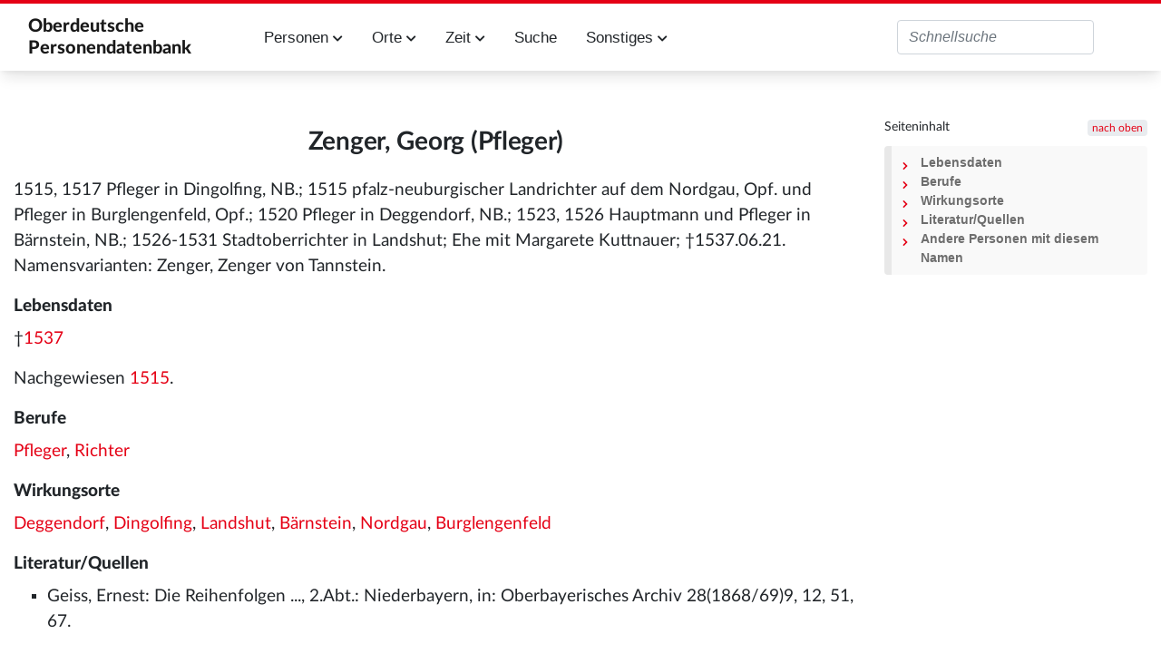

--- FILE ---
content_type: text/html; charset=UTF-8
request_url: https://oberdeutsche-personendatenbank.digitale-sammlungen.de/Datenbank/Zenger,_Georg_(Pfleger)
body_size: 5673
content:
<!DOCTYPE html>
<html class="client-nojs" lang="de" dir="ltr">
<head>
<meta charset="UTF-8">
<title>Zenger, Georg (Pfleger) – Oberdeutsche Personendatenbank</title>
<script>document.documentElement.className="client-js";RLCONF={"wgBreakFrames":false,"wgSeparatorTransformTable":[",\t.",".\t,"],"wgDigitTransformTable":["",""],"wgDefaultDateFormat":"dmy","wgMonthNames":["","Januar","Februar","März","April","Mai","Juni","Juli","August","September","Oktober","November","Dezember"],"wgRequestId":"aXRivPfUUoYoXwnP1YaROAAAAHU","wgCanonicalNamespace":"","wgCanonicalSpecialPageName":false,"wgNamespaceNumber":0,"wgPageName":"Zenger,_Georg_(Pfleger)","wgTitle":"Zenger, Georg (Pfleger)","wgCurRevisionId":1103468,"wgRevisionId":1103468,"wgArticleId":162925,"wgIsArticle":true,"wgIsRedirect":false,"wgAction":"view","wgUserName":null,"wgUserGroups":["*"],"wgCategories":["Person","Mann","Verstorben im 16. Jahrhundert","Namensvariante"],"wgPageViewLanguage":"de","wgPageContentLanguage":"de","wgPageContentModel":"wikitext","wgRelevantPageName":"Zenger,_Georg_(Pfleger)","wgRelevantArticleId":162925,"wgIsProbablyEditable":false,"wgRelevantPageIsProbablyEditable":false,"wgRestrictionEdit":[],"wgRestrictionMove":[],"wgPageFormsTargetName":null,"wgPageFormsAutocompleteValues":[],"wgPageFormsAutocompleteOnAllChars":false,"wgPageFormsFieldProperties":[],"wgPageFormsCargoFields":[],"wgPageFormsDependentFields":[],"wgPageFormsCalendarValues":[],"wgPageFormsCalendarParams":[],"wgPageFormsCalendarHTML":null,"wgPageFormsGridValues":[],"wgPageFormsGridParams":[],"wgPageFormsContLangYes":null,"wgPageFormsContLangNo":null,"wgPageFormsContLangMonths":[],"wgPageFormsHeightForMinimizingInstances":800,"wgPageFormsDelayReload":false,"wgPageFormsShowOnSelect":[],"wgPageFormsScriptPath":"/extensions/PageForms","edgValues":[],"wgPageFormsEDSettings":null,"wgAmericanDates":false,"wgCiteReferencePreviewsActive":true,"egMapsScriptPath":"/extensions/Maps/","egMapsDebugJS":false,"egMapsAvailableServices":["leaflet","googlemaps3"],"egMapsLeafletLayersApiKeys":{"MapBox":"","MapQuestOpen":"","Thunderforest":"","GeoportailFrance":""}};
RLSTATE={"site.styles":"ready","user.styles":"ready","user":"ready","user.options":"loading","skins.tweeki.mediawiki.styles":"ready","skins.tweeki.awesome.styles":"ready","skins.tweeki.styles":"ready","skins.tweeki.externallinks.styles":"ready","x.MDZStyle.styles":"ready"};RLPAGEMODULES=["ext.smw.styles","smw.entityexaminer","site","mediawiki.page.ready","mediawiki.toc","skins.tweeki.messages","skins.tweeki.scripts","ext.smw.purge"];</script>
<script>(RLQ=window.RLQ||[]).push(function(){mw.loader.impl(function(){return["user.options@12s5i",function($,jQuery,require,module){mw.user.tokens.set({"patrolToken":"+\\","watchToken":"+\\","csrfToken":"+\\"});
}];});});</script>
<link rel="stylesheet" href="/load.php?lang=de&amp;modules=skins.tweeki.awesome.styles%7Cskins.tweeki.externallinks.styles%7Cskins.tweeki.mediawiki.styles%7Cskins.tweeki.styles%7Cx.MDZStyle.styles&amp;only=styles&amp;skin=tweeki">
<script async="" src="/load.php?lang=de&amp;modules=startup&amp;only=scripts&amp;raw=1&amp;skin=tweeki"></script>
<style>#mw-indicator-mw-helplink {display:none;}</style>
<meta name="ResourceLoaderDynamicStyles" content="">
<link rel="stylesheet" href="/load.php?lang=de&amp;modules=site.styles&amp;only=styles&amp;skin=tweeki">
<meta name="generator" content="MediaWiki 1.43.6">
<meta name="robots" content="max-image-preview:standard">
<meta name="format-detection" content="telephone=no">
<meta name="viewport" content="width=1120">
<meta name="viewport" content="width=device-width, initial-scale=1">
<link rel="alternate" type="application/rdf+xml" title="Zenger, Georg (Pfleger)" href="/index.php?title=Spezial:RDF_exportieren&amp;xmlmime=rdf">
<link rel="icon" href="/extensions/MDZStyle/images/favicon.ico">
<link rel="search" type="application/opensearchdescription+xml" href="/rest.php/v1/search" title="Oberdeutsche Personendatenbank (de)">
<link rel="EditURI" type="application/rsd+xml" href="https://oberdeutsche-personendatenbank.digitale-sammlungen.de/api.php?action=rsd">
<link rel="alternate" type="application/atom+xml" title="Atom-Feed für „Oberdeutsche Personendatenbank“" href="/index.php?title=Spezial:Letzte_%C3%84nderungen&amp;feed=atom">
</head>
<body class="mediawiki ltr sitedir-ltr mw-hide-empty-elt ns-0 ns-subject page-Zenger_Georg_Pfleger rootpage-Zenger_Georg_Pfleger skin-tweeki action-view tweeki-animateLayout tweeki-non-advanced tweeki-user-anon">			<header>
				<nav id="mw-navigation" class="navbar navbar-default navbar-fixed-top navbar-expand-lg fixed-top navbar-light bg-light">
					<div class="container">
						<a href="Hauptseite" class="navbar-brand">Oberdeutsche <br/>Personendatenbank</a>
						<button type="button" class="navbar-toggler" data-toggle="collapse" data-target="#navbar" aria-controls="navbar" aria-expanded="false" aria-label="Toggle navigation">
							<span class="navbar-toggler-icon"></span>
						</button>

                        <div id="navbar" class="collapse navbar-collapse">
                            <ul class="navbar-nav mr-auto">
                                <!--li class="nav-item"><a href="Einführung" id="n-installation" class="nav-link">Einführung</a></li-->
                                <li class="nav-item dropdown">
                                    <a href="#" id="n-persons" class="nav-link dropdown-toggle" data-toggle="dropdown" aria-haspopup="true" aria-expanded="false">Personen <span class="fa fa-chevron-down"></span></a>
                                    <div class="dropdown-menu">
                                        <a href="Personen_A" id="n-A2Z" tabindex="-1" class="dropdown-item">A-Z</a>
                                        <a href="Berufe" id="n-jobs" tabindex="-1" class="dropdown-item">Berufe</a>
                                        <a href="Studium" id="n-study" tabindex="-1" class="dropdown-item">Studium</a>
                                        <a href="Status" id="n-status" tabindex="-1" class="dropdown-item">Status</a>
                                        <a href="Ereignisse" id="n-event" tabindex="-1" class="dropdown-item">Ereignisse</a>
                                        <a href="Todesursache" id="n-decease" tabindex="-1" class="dropdown-item">Todesursache</a>
                                        <a href="Datenstand" id="n-data" tabindex="-1" class="dropdown-item">Alle Attribute</a>
                                    </div>
                                </li>
                                <li class="nav-item dropdown">
                                    <a href="#" id="n-places" class="nav-link dropdown-toggle" data-toggle="dropdown" aria-haspopup="true" aria-expanded="false">Orte <span class="fa fa-chevron-down"></span></a>
                                    <div class="dropdown-menu">
                                        <a href="Orte_A" id="n-places-a-z" tabindex="-1" class="dropdown-item">Orte A-Z</a>
                                        <a href="Regionen" id="n-regions" tabindex="-1" class="dropdown-item">Regionen</a>
                                        <a href="Lokalisierte_Orte" id="n-places-l" tabindex="-1" class="dropdown-item">Lokalisierte Ortsnamen</a>
                                        <a href="Unlokalisierte_Ortsnamen" id="n-places-u" tabindex="-1" class="dropdown-item">Unlokalisierte Ortsnamen</a>
                                    </div>
                                </li>
                                <li class="nav-item dropdown">
                                    <a href="#" id="n-time" class="nav-link dropdown-toggle" data-toggle="dropdown" aria-haspopup="true" aria-expanded="false">Zeit <span class="fa fa-chevron-down"></span></a>
                                    <div class="dropdown-menu">
                                        <a href="Jahrhunderte" id="n-cent" tabindex="-1" class="dropdown-item">Jahrhunderte</a>
                                        <a href="Jahre" id="n-years" tabindex="-1" class="dropdown-item">Jahre</a>
                                    </div>
                                </li>
                                <li class="nav-item"><a href="Suche" id="n-search" tabindex="-1" class="nav-link">Suche</a></li>
                                <li class="nav-item dropdown">
                                    <a href="#" id="n-misc" class="nav-link dropdown-toggle" data-toggle="dropdown" aria-haspopup="true" aria-expanded="false">Sonstiges <span class="fa fa-chevron-down"></span></a>
                                    <div class="dropdown-menu">
                                        <!--a href="Einführung" id="n-intro" tabindex="-1" class="dropdown-item">Einführung in diese Datenbank</a-->
                                        <a href="Literatur" id="n-literature" tabindex="-1" class="dropdown-item">Literatur</a>
                                        <a href="Abkürzungen" id="n-abbr" tabindex="-1" class="dropdown-item">Verzeichnis der Abkürzungen</a>
                                        <a href="Dokumentation" id="n-doc" tabindex="-1" class="dropdown-item">Dokumentation</a>
                                    </div>
                                </li>
                            </ul>
                                                            <ul class="navbar-nav mr-auto">
                                                                    </ul>
                            
															<ul class="navbar-nav">
									</ul>
			<form class="navbar-form navbar-right" action="/index.php" id="searchform">
				<div class="form-inline"><input type="search" name="search" placeholder="Oberdeutsche Personendatenbank durchsuchen" aria-label="Oberdeutsche Personendatenbank durchsuchen" autocapitalize="sentences" title="Oberdeutsche Personendatenbank durchsuchen [f]" accesskey="f" id="searchInput" class="search-query form-control"><input class="searchButton btn d-none" type="submit" name="go" title="Gehe direkt zu der Seite mit genau diesem Namen, falls sie vorhanden ist." id="mw-searchButton" value="Seite">
				</div>
			</form><ul class="nav navbar-nav navbar-right">								</ul>
													</div>
					</div>
				</nav>
			</header>
				<main role="main">
			<div id="mw-page-base"></div>
			<div id="mw-head-base"></div>
			<a id="top"></a>


			<div id="contentwrapper" class="user-loggedout not-editable container with-navbar with-navbar-fixed">

				<div class="row">
					<div id="maincontentwrapper" class="col-md-9">
						
						<!-- content -->
						<main role="main">
									<div class="mw-body" id="content">
			<div id="mw-js-message" style="display:none;"></div>
									<h1 id="firstHeading" class="firstHeading page-header" lang="de"><span dir="auto"><span class="mw-page-title-main">Zenger, Georg (Pfleger)</span></span></h1>
									<!-- bodyContent -->
			<div id="bodyContent">
								<div id="siteSub">Aus Oberdeutsche Personendatenbank</div>
								<div id="contentSub"><div id="mw-content-subtitle"></div></div>
												<div id="jump-to-nav" class="mw-jump">
					Wechseln zu:					<a href="#mw-navigation">Navigation</a>, 					<a href="#p-search">Suche</a>
				</div>
				<div id="mw-content-text" class="mw-body-content"><div class="mw-content-ltr mw-parser-output" lang="de" dir="ltr"><p>1515, 1517 Pfleger in Dingolfing, NB.; 1515 pfalz-neuburgischer Landrichter auf dem Nordgau, Opf. und Pfleger in Burglengenfeld, Opf.; 1520 Pfleger in Deggendorf, NB.; 1523, 1526 Hauptmann und Pfleger in Bärnstein, NB.; 1526-1531 Stadtoberrichter in Landshut; Ehe mit Margarete Kuttnauer; †1537.06.21.
Namensvarianten: Zenger, Zenger von Tannstein.
</p>
<div id="toc" class="toc" role="navigation" aria-labelledby="mw-toc-heading"><input type="checkbox" role="button" id="toctogglecheckbox" class="toctogglecheckbox" style="display:none" /><div class="toctitle" lang="de" dir="ltr"><h2 id="mw-toc-heading">Inhaltsverzeichnis</h2><span class="toctogglespan"><label class="toctogglelabel" for="toctogglecheckbox"></label></span></div>
<ul>
<li class="toclevel-1 tocsection-1"><a href="#Lebensdaten"><span class="tocnumber">1</span> <span class="toctext">Lebensdaten</span></a></li>
<li class="toclevel-1 tocsection-2"><a href="#Berufe"><span class="tocnumber">2</span> <span class="toctext">Berufe</span></a></li>
<li class="toclevel-1 tocsection-3"><a href="#Wirkungsorte"><span class="tocnumber">3</span> <span class="toctext">Wirkungsorte</span></a></li>
<li class="toclevel-1 tocsection-4"><a href="#Literatur/Quellen"><span class="tocnumber">4</span> <span class="toctext">Literatur/Quellen</span></a></li>
<li class="toclevel-1 tocsection-5"><a href="#Andere_Personen_mit_diesem_Namen"><span class="tocnumber">5</span> <span class="toctext">Andere Personen mit diesem Namen</span></a></li>
</ul>
</div>

<h3><span class="mw-headline" id="Lebensdaten">Lebensdaten</span></h3>
<p>†<a href="/Datenbank/Jahr:1537" title="Jahr:1537">Jahr:1537</a> 
</p><p>Nachgewiesen <a href="/Datenbank/Jahr:1515" title="Jahr:1515">Jahr:1515</a>. 
</p>
<h3><span class="mw-headline" id="Berufe">Berufe</span></h3>
<p><a href="/Datenbank/Beruf:Pfleger" title="Beruf:Pfleger">Beruf:Pfleger</a>, <a href="/Datenbank/Beruf:Richter" title="Beruf:Richter">Beruf:Richter</a>
</p>
<h3><span class="mw-headline" id="Wirkungsorte">Wirkungsorte</span></h3>
<p><a href="/Datenbank/Ort:Deggendorf" title="Ort:Deggendorf">Ort:Deggendorf</a>, <a href="/Datenbank/Ort:Dingolfing" title="Ort:Dingolfing">Ort:Dingolfing</a>, <a href="/Datenbank/Ort:Landshut" title="Ort:Landshut">Ort:Landshut</a>, <a href="/Datenbank/Ort:B%C3%A4rnstein" title="Ort:Bärnstein">Ort:Bärnstein</a>, <a href="/Datenbank/Ort:Nordgau" title="Ort:Nordgau">Ort:Nordgau</a>, <a href="/Datenbank/Ort:Burglengenfeld" title="Ort:Burglengenfeld">Ort:Burglengenfeld</a>
</p>
<h3><span id="Literatur.2FQuellen"></span><span class="mw-headline" id="Literatur/Quellen">Literatur/Quellen</span></h3>
<ul><li>Geiss, Ernest: Die Reihenfolgen ..., 2.Abt.: Niederbayern, in: Oberbayerisches Archiv 28(1868/69)9, 12, 51, 67.</li></ul>
<ul><li>Ferchl, Ergänzungsband, S.231.</li></ul>
<ul><li>Nebinger, Gerhart: Beiträge zu einem Dienerbuch 1505-1700 des Fürstentums Neuburg, in: Blätter des Bayerischen Landesvereins für Familienkunde 15(1984-1987)444.</li></ul>
<p><br />
</p>
<h3><span class="mw-headline" id="Andere_Personen_mit_diesem_Namen">Andere Personen mit diesem Namen</span></h3>
<p>Keine Einträge vorhanden
</p><p><br />
</p>
<!-- 
NewPP limit report
Cached time: 20260124061212
Cache expiry: 86400
Reduced expiry: false
Complications: [show‐toc]
[SMW] In‐text annotation parser time: 0.004 seconds
CPU time usage: 0.048 seconds
Real time usage: 0.137 seconds
Preprocessor visited node count: 66/1000000
Post‐expand include size: 33/2097152 bytes
Template argument size: 0/2097152 bytes
Highest expansion depth: 3/100
Expensive parser function count: 0/100
Unstrip recursion depth: 0/20
Unstrip post‐expand size: 0/5000000 bytes
-->
<!--
Transclusion expansion time report (%,ms,calls,template)
100.00%    0.000      1 -total
-->

<!-- Saved in parser cache with key rupp:pcache:idhash:162925-0!dateformat=default!groups=* and timestamp 20260124061212 and revision id 1103468. Rendering was triggered because: page-view
 -->
</div></div>								<div class="printfooter">
				Abgerufen von „<a dir="ltr" href="https://oberdeutsche-personendatenbank.digitale-sammlungen.de/index.php?title=Zenger,_Georg_(Pfleger)&amp;oldid=1103468">https://oberdeutsche-personendatenbank.digitale-sammlungen.de/index.php?title=Zenger,_Georg_(Pfleger)&amp;oldid=1103468</a>“				</div>
												<div id="catlinks" class="catlinks" data-mw="interface"><div id="mw-normal-catlinks" class="mw-normal-catlinks"><a href="/Datenbank/Spezial:Kategorien" title="Spezial:Kategorien">Kategorien</a>: <ul><li><a href="/Datenbank/Kategorie:Person" class="mw-redirect" title="Kategorie:Person">Person</a></li><li><a href="/Datenbank/Kategorie:Mann" class="mw-redirect" title="Kategorie:Mann">Mann</a></li><li><a href="/Datenbank/Kategorie:Verstorben_im_16._Jahrhundert" title="Kategorie:Verstorben im 16. Jahrhundert">Verstorben im 16. Jahrhundert</a></li><li><a href="/Datenbank/Kategorie:Namensvariante" title="Kategorie:Namensvariante">Namensvariante</a></li></ul></div></div>												<div class="visualClear"></div>
							</div>
			<!-- /bodyContent -->
		</div>
								</main>
						<!-- /content -->
					</div>

			<!-- sidebar-right -->

				<div id="sidebar-right" class="col-md-3 sidebar-sticky">
					<div id="tweekiTOC"></div>				</div>

			<!-- /sidebar-right -->
						</div>
			</div>
		</main>


        <footer id="footer" role="contentinfo" aria-label="MDZ Links" class="footer footer-sticky bg-light">
            <footer id="footer-top" class="bg-theme-900 px-4 py-8 lg:p-10 text-white text-xs w-full" aria-label="Fußnavigation">
                <div class="container mx-auto grid grid-cols-1 sm:grid-cols-2 md:grid-cols-3 xl:grid-cols-4 gap-8">

                    <div class="bg-white p-4 flex content-end flex-wrap" style="white-space: nowrap;">
                        <a href="https://bsb-muenchen.de" class="ext-link" target="_blank">
                            <img alt="Logo der BSB: Bayerische StaatsBibliothek - Information in erster Linie. Zur Startseite" src="../images/bsblogo.png" style="max-width: 90%;">
                        </a>
                    </div>

                    <div class="bg-white p-4 flex content-end flex-wrap">
                        <img alt="Logo des MDZ: Zur Startseite" src="../images/mdzlogo-long.png">
                        <a class="ext-link hover:text-secondary focus:text-secondary no-underline transition-colors duration-300" href="https://www.digitale-sammlungen.de/de/" target="_blank">Digitale Sammlungen</a>
                    </div>
                </div>
                <div id="footer-bottom" class="container mt-10 mx-auto py-1 border-t">
                    <ul class="flex flex-row flex-wrap sm:justify-end text-xs" role="menu">
                        <li class="mr-4 sm:ml-4 sm:mr-0" role="menuitem">
                            <a class="text-white hover:text-secondary focus:text-secondary no-underline transition-colors duration-300" href="Kontakt">Kontakt</a>
                        </li>
                        <li class="mr-4 sm:ml-4 sm:mr-0" role="menuitem">
                            <a class="text-white hover:text-secondary focus:text-secondary no-underline transition-colors duration-300" href="/Datenbank/Impressum">Impressum</a>
                        </li>
                        <li class="mr-4 sm:ml-4 sm:mr-0" role="menuitem">
                            <a class="text-white hover:text-secondary focus:text-secondary no-underline transition-colors duration-300" href="/Datenbank/Datenschutzerklärung">Datenschutzerklärung</a>
                        </li>
                        <li class="mr-4 sm:ml-4 sm:mr-0" role="menuitem">
                            <a class="text-white hover:text-secondary focus:text-secondary no-underline transition-colors duration-300" href="/Datenbank/Barrierefreiheit">Barrierefreiheit</a>
                        </li>
                    </ul>
                </div>
            </footer>

        	</body>
</html>
<script>(RLQ=window.RLQ||[]).push(function(){mw.config.set({"wgBackendResponseTime":260,"wgPageParseReport":{"smw":{"limitreport-intext-parsertime":0.004},"limitreport":{"cputime":"0.048","walltime":"0.137","ppvisitednodes":{"value":66,"limit":1000000},"postexpandincludesize":{"value":33,"limit":2097152},"templateargumentsize":{"value":0,"limit":2097152},"expansiondepth":{"value":3,"limit":100},"expensivefunctioncount":{"value":0,"limit":100},"unstrip-depth":{"value":0,"limit":20},"unstrip-size":{"value":0,"limit":5000000},"timingprofile":["100.00%    0.000      1 -total"]},"cachereport":{"timestamp":"20260124061212","ttl":86400,"transientcontent":false}}});});</script>
</body>
</html>